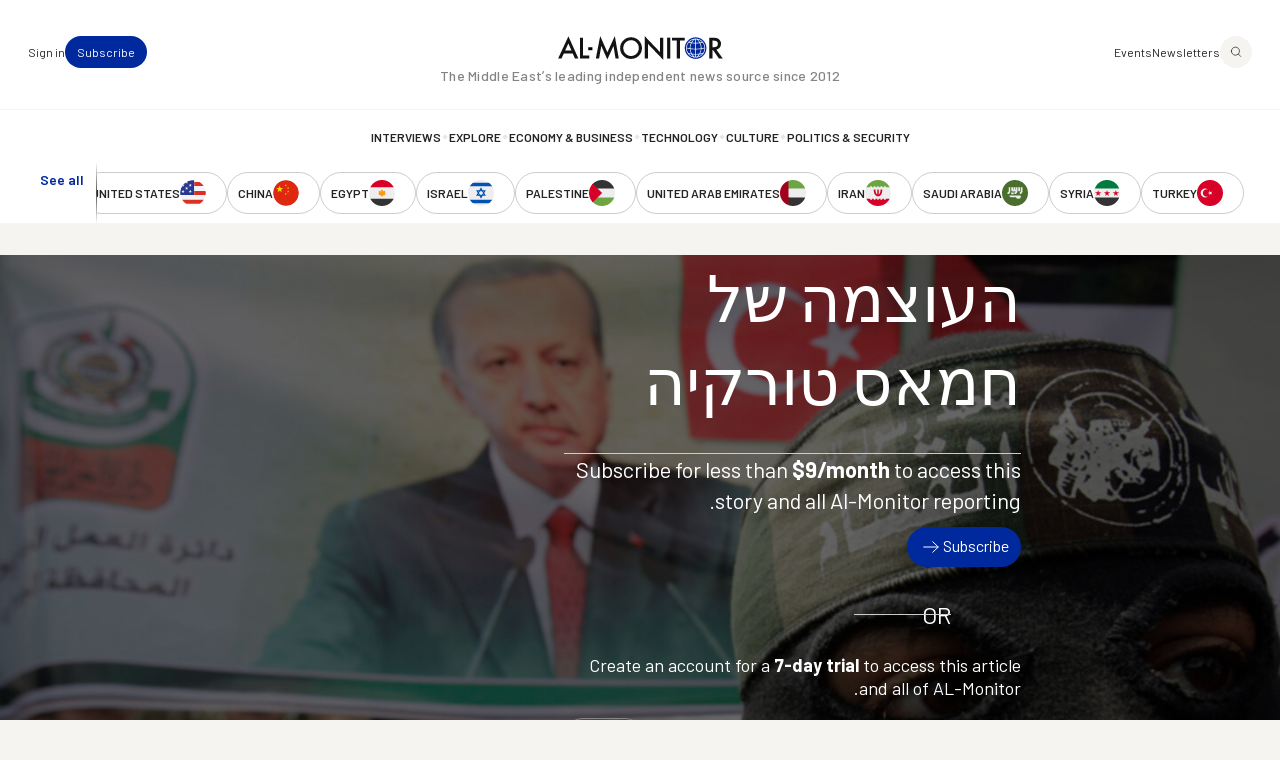

--- FILE ---
content_type: text/html; charset=UTF-8
request_url: https://www.al-monitor.com/iw/contents/articles/originals/2014/12/saleh-al-arouri-khaled-meshaal-hamas-leadership-turkey-gaza.html
body_size: 16685
content:
<!DOCTYPE html>
<html lang="he" dir="rtl" prefix="og: https://ogp.me/ns#">
  <head>
    <meta charset="utf-8" />
<style>/* @see https://github.com/aFarkas/lazysizes#broken-image-symbol */.js img.lazyload:not([src]) { visibility: hidden; }/* @see https://github.com/aFarkas/lazysizes#automatically-setting-the-sizes-attribute */.js img.lazyloaded[data-sizes=auto] { display: block; width: 100%; }/* Transition effect. */.js .lazyload, .js .lazyloading { opacity: 0; }.js .lazyloaded { opacity: 1; -webkit-transition: opacity 2000ms; transition: opacity 2000ms; }</style>
<meta name="description" content="בחסות קורת הגג החמה שמעניק לו ארדואן, מבסס פעיל חמאס סאלח אל ערורי, שגורש בעבר מישראל, את מעמדו כחלופה ראויה ומיליטנטית להנהגה המפולגת של התנועה. לא רק ישראל, גם אבו מאזן על הכוונת שלו." />
<link rel="canonical" href="https://www.al-monitor.com/iw/contents/articles/originals/2014/12/saleh-al-arouri-khaled-meshaal-hamas-leadership-turkey-gaza.html" />
<link rel="icon" href="/themes/custom/alm/icons/favicon.ico" />
<link rel="mask-icon" href="/themes/custom/alm/icons/globe.svg" />
<link rel="icon" sizes="16x16" href="/themes/custom/alm/icons/apple-touch-icon-16x16.png" />
<link rel="icon" sizes="32x32" href="/themes/custom/alm/icons/apple-touch-icon-32x32.png" />
<link rel="icon" sizes="96x96" href="/themes/custom/alm/icons/apple-touch-icon-96x96.png" />
<link rel="icon" sizes="192x192" href="/themes/custom/alm/icons/apple-touch-icon-192x192.png" />
<link rel="apple-touch-icon" href="/themes/custom/alm/icons/apple-touch-icon-60x60.png" />
<link rel="apple-touch-icon" sizes="72x72" href="/themes/custom/alm/icons/apple-touch-icon-72x72.png" />
<link rel="apple-touch-icon" sizes="76x76" href="/themes/custom/alm/icons/apple-touch-icon-76x76.png" />
<link rel="apple-touch-icon" sizes="114x114" href="/themes/custom/alm/icons/apple-touch-icon-114x114.png" />
<link rel="apple-touch-icon" sizes="120x120" href="/themes/custom/alm/icons/apple-touch-icon-120x120.png" />
<link rel="apple-touch-icon" sizes="144x144" href="/themes/custom/alm/icons/apple-touch-icon-144x144.png" />
<link rel="apple-touch-icon" sizes="152x152" href="/themes/custom/alm/icons/apple-touch-icon-152x152.png" />
<link rel="apple-touch-icon" sizes="180x180" href="/themes/custom/alm/icons/apple-touch-icon-180x180.png" />
<link rel="apple-touch-icon-precomposed" href="/themes/custom/alm/icons/apple-touch-icon-57x57.png" />
<link rel="apple-touch-icon-precomposed" sizes="72x72" href="/themes/custom/alm/icons/apple-touch-icon-72x72.png" />
<link rel="apple-touch-icon-precomposed" sizes="76x76" href="/themes/custom/alm/icons/apple-touch-icon-76x76.png" />
<link rel="apple-touch-icon-precomposed" sizes="114x114" href="/themes/custom/alm/icons/apple-touch-icon-114x114.png" />
<link rel="apple-touch-icon-precomposed" sizes="120x120" href="/themes/custom/alm/icons/apple-touch-icon-120x120.png" />
<link rel="apple-touch-icon-precomposed" sizes="144x144" href="/themes/custom/alm/icons/apple-touch-icon-144x144.png" />
<link rel="apple-touch-icon-precomposed" sizes="152x152" href="/themes/custom/alm/icons/apple-touch-icon-152x152.png" />
<link rel="apple-touch-icon-precomposed" sizes="180x180" href="/themes/custom/alm/icons/apple-touch-icon-180x180.png" />
<meta property="og:site_name" content="AL-Monitor: The Middle Eastʼs leading independent news source since 2012" />
<meta property="og:type" content="article" />
<meta property="og:url" content="https://www.al-monitor.com/iw/contents/articles/originals/2014/12/saleh-al-arouri-khaled-meshaal-hamas-leadership-turkey-gaza.html" />
<meta property="og:title" content="העוצמה של חמאס טורקיה" />
<meta property="og:description" content="בחסות קורת הגג החמה שמעניק לו ארדואן, מבסס פעיל חמאס סאלח אל ערורי, שגורש בעבר מישראל, את מעמדו כחלופה ראויה ומיליטנטית להנהגה המפולגת של התנועה. לא רק ישראל, גם אבו מאזן על הכוונת שלו." />
<meta property="og:image" content="https://www.al-monitor.com/sites/default/files/styles/social_media_share/public/almpics/2014/11/RTR2ER4P.jpg/RTR2ER4P.jpg?h=f7822858&amp;itok=oERyKBnY" />
<meta property="og:image:width" content="1200" />
<meta property="og:image:height" content="628" />
<meta property="og:image:alt" content="A masked member of Hamas stands in front of a banner depicting Turkey&#039;s Prime Minister Tayyip Erdogan during a protest in Central Gaza Strip June 4, 2010, against Israel&#039;s interception of Gaza-bound ships. Israeli marines stormed a Turkish aid ship bound for Gaza on Monday and at least nine pro-Palestinian activists were killed, triggering a diplomatic crisis and an emergency session of the U.N. Security Council. REUTERS/Ibraheem Abu Mustafa (GAZA - Tags: POLITICS CIVIL UNREST) - RTR2ER4P" />
<meta name="twitter:card" content="summary_large_image" />
<meta name="twitter:site" content="@AlMonitor" />
<meta name="twitter:title" content="העוצמה של חמאס טורקיה" />
<meta name="twitter:description" content="בחסות קורת הגג החמה שמעניק לו ארדואן, מבסס פעיל חמאס סאלח אל ערורי, שגורש בעבר מישראל, את מעמדו כחלופה ראויה ומיליטנטית להנהגה המפולגת של התנועה. לא רק ישראל, גם אבו מאזן על הכוונת שלו." />
<meta name="twitter:site:id" content="290061912" />
<meta name="twitter:image" content="https://www.al-monitor.com/sites/default/files/styles/social_media_share/public/almpics/2014/11/RTR2ER4P.jpg/RTR2ER4P.jpg?h=f7822858&amp;itok=oERyKBnY" />
<meta name="Generator" content="Drupal 10 (https://www.drupal.org)" />
<meta name="MobileOptimized" content="width" />
<meta name="HandheldFriendly" content="true" />
<meta name="viewport" content="width=device-width, initial-scale=1.0" />
<script type="application/ld+json">{
    "@context": "https://schema.org",
    "@graph": [
        {
            "@type": "NewsArticle",
            "name": "העוצמה של חמאס טורקיה",
            "headline": "העוצמה של חמאס טורקיה",
            "description": "בחסות קורת הגג החמה שמעניק לו ארדואן, מבסס פעיל חמאס סאלח אל ערורי, שגורש בעבר מישראל, את מעמדו כחלופה ראויה ומיליטנטית להנהגה המפולגת של התנועה. לא רק ישראל, גם אבו מאזן על הכוונת שלו.",
            "image": {
                "@type": "ImageObject",
                "representativeOfPage": "True",
                "url": "https://www.al-monitor.com/sites/default/files/styles/social_media_share/public/almpics/2014/11/RTR2ER4P.jpg/RTR2ER4P.jpg?h=f7822858\u0026itok=oERyKBnY",
                "width": "1200",
                "height": "628"
            },
            "datePublished": "2014-12-01T07:37:58-0500",
            "isAccessibleForFree": "True",
            "dateModified": "2024-01-03T10:16:36-0500",
            "author": {
                "@type": "Person",
                "@id": "https://www.al-monitor.com/iw/contents/authors/shlomi-eldar.html",
                "name": "שלומי אלדר",
                "url": "https://www.al-monitor.com/iw/contents/authors/shlomi-eldar.html",
                "logo": {
                    "@type": "ImageObject",
                    "representativeOfPage": "False",
                    "url": "https://www.al-monitor.com/themes/custom/alm/images/schema-logo.png",
                    "width": "412",
                    "height": "60"
                }
            },
            "publisher": {
                "@type": "Organization",
                "@id": "https://www.al-monitor.com/iw",
                "name": "AL-Monitor: The Middle Eastʼs leading independent news source since 2012",
                "url": "https://www.al-monitor.com/iw",
                "logo": {
                    "@type": "ImageObject",
                    "representativeOfPage": "False",
                    "url": "https://www.al-monitor.com/themes/custom/alm/images/schema-logo.png",
                    "width": "412",
                    "height": "60"
                }
            },
            "mainEntityOfPage": "https://www.al-monitor.com/iw"
        }
    ]
}</script>
<meta name="apple-itunes-app" content="app-id=6478243264" />
<link rel="alternate" hreflang="en" href="https://www.al-monitor.com/originals/2014/12/turkeys-hamas-bureau" />
<link rel="alternate" hreflang="he" href="https://www.al-monitor.com/iw/contents/articles/originals/2014/12/saleh-al-arouri-khaled-meshaal-hamas-leadership-turkey-gaza.html" />
<link rel="alternate" hreflang="tr" href="https://www.al-monitor.com/tr/contents/articles/originals/2014/12/saleh-al-arouri-khaled-meshaal-hamas-leadership-turkey-gaza.html" />

    <title>העוצמה של חמאס טורקיה - AL-Monitor: The Middle Eastʼs leading independent news source since 2012</title>
    <link rel="stylesheet" media="all" href="/sites/default/files/css/css_s_BipbQhPu1lUUt0o3z6w6pyOD0P4e-PYGa3C8LZW1Q.css?delta=0&amp;language=he&amp;theme=alm&amp;include=eJw9jEEOwzAIBD9kmSdZOMYRDTEV0Db-fd0echnNaqRFOaHrCE-4bBetKKlSBFmh66lOrXSWNR12GmQrbwc1DrWC26bWWAfclrutNxotdcEdfsjC4yj4wCv59KATKjqlUPTgPkG4GtpMb6aPw5_51PYS-gLgKz1A" />
<link rel="stylesheet" media="all" href="https://fonts.googleapis.com/css2?family=Barlow:ital,wght@0,400;0,500;0,600;0,700;1,400;1,500;1,600;1,700&amp;display=fallback" />
<link rel="stylesheet" media="all" href="/sites/default/files/css/css_qeSbe1IIDOVMeEi_WNzTV5JsQXMOoCmxcSRPKhksz0I.css?delta=2&amp;language=he&amp;theme=alm&amp;include=eJw9jEEOwzAIBD9kmSdZOMYRDTEV0Db-fd0echnNaqRFOaHrCE-4bBetKKlSBFmh66lOrXSWNR12GmQrbwc1DrWC26bWWAfclrutNxotdcEdfsjC4yj4wCv59KATKjqlUPTgPkG4GtpMb6aPw5_51PYS-gLgKz1A" />

    
    <!-- Google Tag Manager -->
    <script>(function(w,d,s,l,i){w[l]=w[l]||[];w[l].push({'gtm.start':
    new Date().getTime(),event:'gtm.js'});var f=d.getElementsByTagName(s)[0],
    j=d.createElement(s),dl=l!='dataLayer'?'&l='+l:'';j.async=true;j.src=
    'https://www.googletagmanager.com/gtm.js?id='+i+dl;f.parentNode.insertBefore(j,f);
    })(window,document,'script','dataLayer','GTM-PNJ4B4R');</script>
    <!-- End Google Tag Manager -->

    <script type="text/javascript" async>function r(e){/in/.test(document.readyState)?setTimeout("r("+e+")",9):e()}function callback(e){console.log("reply",e)}r(function(){var e=new XMLHttpRequest;e.onreadystatechange=function(){4==e.readyState&&200==e.status&&callback(e.responseText)};var t=window.location.href;e.open("POST","https://ipapi.optiryte.com/api/IP?Token=YOUR_TRACKING_CODE",!0),e.setRequestHeader("content-type","application/x-www-form-urlencoded"),e.send(t)});</script>

    <!-- Facebook Pixel Code -->
    <script>
    !function(f,b,e,v,n,t,s)
    {if(f.fbq)return;n=f.fbq=function(){n.callMethod?
    n.callMethod.apply(n,arguments):n.queue.push(arguments)};
    if(!f._fbq)f._fbq=n;n.push=n;n.loaded=!0;n.version='2.0';
    n.queue=[];t=b.createElement(e);t.async=!0;
    t.src=v;s=b.getElementsByTagName(e)[0];
    s.parentNode.insertBefore(t,s)}(window,document,'script','https://connect.facebook.net/en_US/fbevents.js');
    fbq('init', '966621336700630');
    fbq('track', 'PageView');
    // Circlebrain
    fbq('init', '1569525037283060');
    fbq('track', 'PageView');
    </script>
    <!-- End Facebook Pixel Code -->

    <!-- Twitter universal website tag code -->
    <script>
    !function(e,t,n,s,u,a){e.twq||(s=e.twq=function(){s.exe?s.exe.apply(s,arguments):s.queue.push(arguments);
    },s.version='1.1',s.queue=[],u=t.createElement(n),u.async=!0,u.src='//static.ads-twitter.com/uwt.js',
    a=t.getElementsByTagName(n)[0],a.parentNode.insertBefore(u,a))}(window,document,'script');
    // Insert Twitter Pixel ID and Standard Event data below
    twq('init','nxhis');
    twq('track','PageView');
    </script>
    <!-- End Twitter universal website tag code -->
    <!-- Hotjar Tracking Code for Al Monitor via Cerebral -->
    <script>
      (function(h,o,t,j,a,r){
        h.hj=h.hj||function(){(h.hj.q=h.hj.q||[]).push(arguments)};
        h._hjSettings={hjid:6399446,hjsv:6};
        a=o.getElementsByTagName('head')[0];
        r=o.createElement('script');r.async=1;
        r.src=t+h._hjSettings.hjid+j+h._hjSettings.hjsv;
        a.appendChild(r);
      })(window,document,'https://static.hotjar.com/c/hotjar-','.js?sv=');
    </script>
  </head>
  <body class="alias--contents-articles-originals-2014-12-saleh-al-arouri-khaled-meshaal-hamas-leadership-turkey-gazahtml nodetype--article logged-out fixed-header">
    <!-- Google Tag Manager (noscript) -->
    <noscript><iframe src="https://www.googletagmanager.com/ns.html?id=GTM-PNJ4B4R"
    height="0" width="0" style="display:none;visibility:hidden"></iframe></noscript>
    <!-- End Google Tag Manager (noscript) -->

    <!-- Facebook Pixel Code -->
    <noscript><img height="1" width="1"  src="https://www.facebook.com/tr?id=966621336700630&ev=PageView&noscript=1"/></noscript>
    <!-- Facebook Pixel Code -->

    <!-- Circlebrain Facebook Pixel Code -->
    <noscript><img height="1" width="1" style="display:none"
    src="https://www.facebook.com/tr?id=1569525037283060&ev=PageView&noscript=1"
    /></noscript>

        <a href="#main-content" class="visually-hidden focusable">
      דילוג לתוכן העיקרי
    </a>
    
      <div class="dialog-off-canvas-main-canvas" data-off-canvas-main-canvas>
    



<div  class="layout-container" data-overlay-visible="false">
  <div class="alm-overlay"></div>
            

<header id="header"  class="header header--fixed">
  <div  class="header__inner">

    <div  class="header__primary">
      <div  class="header__primary_content">
        <div  class="header__search_nav">
                      <a href="#" id="toggle-expand" class="toggle-expand">

                

<svg  class="toggle-expand__icon"

  
  
  >
      <use xlink:href="/themes/custom/alm/dist/icons.svg?v1.7#discover"></use>
</svg>

                

<svg  class="toggle-expand-dark__icon"

  
  
  >
      <use xlink:href="/themes/custom/alm/dist/icons.svg?v1.7#discover-dark"></use>
</svg>
            </a>
            <div  class="header__search_links">
              <a href="/explore" class="button--tertiary explore-search" title="Search and explore Al-Monitor">
                <span class="icon">
                  <img class="default" src= "/themes/custom/alm/images/icons/magnifiying-glass.svg" aria-hidden="true" alt="search icon"/>
                  <img class="on-hover u-display--none" src= "/themes/custom/alm/images/icons/magnifiying-glass-white.svg" aria-hidden="true" alt="search icon"/>
                </span>
              </a>
              <a href="/newsletter/subscribe" class="button button--bare button--xsmall">Newsletters</a>
              <a href="/events" class="button button--bare button--xsmall">Events</a>
            </div>
                  </div>
        <div  class="header__branding">
                      

<a
   class="logo-link"
    href="/"
>
      

  
<img
   class="logo__image"
      src="/themes/custom/alm/images/logo.svg"
      alt="Logo"
    />
    

  
<img
   class="logo_dark__image"
      src="/themes/custom/alm/images/logo-dark.svg"
      alt="Logo"
    />
  </a>
                  </div>

        <div  class="header__user_tools">

                      <div  class="header__user_tools_links">
                

<div class="user-menu--container">
  



    
                          
    

  
<ul  class="user-menu" id="user-menu">
              



<li  class="item">
                <a href="/iw/pro/subscribe" class="user-menu__link button button--primary button--xsmall" data-drupal-link-system-path="pro/subscribe">Subscribe</a>
          </li>
            



<li  class="item">
                <a href="/iw/user/login?current=/iw/contents/articles/originals/2014/12/saleh-al-arouri-khaled-meshaal-hamas-leadership-turkey-gaza.html" class="user-menu__link button button--bare button--xsmall" data-drupal-link-system-path="user/login">Sign in</a>
          </li>
      </ul>
  
</div>

            </div>
                  </div>
      </div>
    </div>

    <div  class="header__middle">
      <div  class="header__middle_content">
                  
<h5  class="h5 h5--site-slogan">
      The Middle Eastʼs leading independent news source since 2012
  </h5>
              </div>
    </div>

    <div  class="header__secondary">
      <div  class="header__menu">
          



<div  class="auxiliary-menu auxiliary-menu--header auxiliary-menu--before">
      <button class="button button--bare button--close">
      

<svg  class="icon"

  
  
  >
      <use xlink:href="/themes/custom/alm/dist/icons.svg?v1.7#close"></use>
</svg>
      <span class="visually-hidden">Close Menu</span>
    </button>
    <div  data-bef-auto-submit-full-form="" data-bef-auto-submit="" data-bef-auto-submit-delay="500" data-bef-auto-submit-minimum-length="3" data-drupal-selector="views-exposed-form-search-page-1" class="block views-exposed-form bef-exposed-form">
  
      <h2 class="h2">Search</h2>
    
      <form action="/iw/search" method="get" id="views-exposed-form-search-page-1" accept-charset="UTF-8">
  <div  action="/iw/search" method="get" id="views-exposed-form-search-page-1" accept-charset="UTF-8" class="placeholder-icon">
    <svg width="33" height="33" viewBox="0 0 33 33" fill="none" xmlns="http://www.w3.org/2000/svg">
  <path d="M26.3402 25.7728L21.3402 20.7728M7.00684 14.7728C7.00684 10.1704 10.7378 6.43945 15.3402 6.43945C19.9425 6.43945 23.6735 10.1704 23.6735 14.7728C23.6735 19.3752 19.9425 23.1061 15.3402 23.1061C10.7378 23.1061 7.00684 19.3752 7.00684 14.7728Z" stroke="#242424" stroke-width="1.5" stroke-linecap="round" stroke-linejoin="round"/>
</svg>
  </div>
  <div class="js-form-item form-item">
      
        <input placeholder="Keywords, topics and authors" data-drupal-selector="edit-text" type="text" id="edit-text" name="text" value="" size="30" maxlength="128" class="form-text form-item__textfield" />

        </div>
<div data-drupal-selector="edit-actions" class="form-actions js-form-wrapper form-wrapper" id="edit-actions--2">
<button data-bef-auto-submit-click="" class="js-hide button js-form-submit form-submit search-submit-button button--imaged input-button-converted" data-drupal-selector="edit-submit-search" type="submit" id="edit-submit-search" value="Search">
  <span class="icon"><?xml version="1.0" encoding="UTF-8"?>
<svg id="Layer_1" data-name="Layer 1" xmlns="http://www.w3.org/2000/svg" version="1.1" viewBox="0 0 33 33">
  <defs>
    <style>
      .cls-1 {
        fill: none;
        stroke: #fff;
        stroke-linecap: round;
        stroke-linejoin: round;
        stroke-width: 1.5px;
      }
    </style>
  </defs>
  <path class="cls-1" d="M26.3,25.8l-5-5M7,14.8c0-4.6,3.7-8.3,8.3-8.3s8.3,3.7,8.3,8.3-3.7,8.3-8.3,8.3-8.3-3.7-8.3-8.3Z"/>
</svg></span>
  <span class="text u-visually-hidden"> Search </span>
</button>
</div>


</form>

  </div>

  </div>
  
<nav role="navigation" aria-labelledby="block-alm-main-menu-menu" id="block-alm-main-menu">
            
  <h2 class="visually-hidden" id="block-alm-main-menu-menu">Main navigation</h2>
  

        

<nav>
  <div id="main-nav" class="main-nav">
    <div class="main-nav--newsletters">
      <a href="/newsletter/subscribe"><img src="/themes/custom/alm/images/newsletters.png" alt="Newsletters" /></a>
    </div>
    



    
                          
    


<ul  class="main-menu">
              



<li  class="item">
                <a href="/iw/taxonomy/term/8960" class="main-menu__link " data-drupal-link-system-path="taxonomy/term/8960">Politics &amp; Security</a>
          </li>
  
<li  class="item item--separator">
        

<svg  class="icon"

  
  
  >
      <use xlink:href="/themes/custom/alm/dist/icons.svg?v1.7#menu-separator"></use>
</svg>
    </li>
            



<li  class="item">
                <a href="/iw/taxonomy/term/8961" class="main-menu__link " data-drupal-link-system-path="taxonomy/term/8961">Culture</a>
          </li>
  
<li  class="item item--separator">
        

<svg  class="icon"

  
  
  >
      <use xlink:href="/themes/custom/alm/dist/icons.svg?v1.7#menu-separator"></use>
</svg>
    </li>
            



<li  class="item">
                <a href="/iw/taxonomy/term/8962" class="main-menu__link " data-drupal-link-system-path="taxonomy/term/8962">Technology</a>
          </li>
  
<li  class="item item--separator">
        

<svg  class="icon"

  
  
  >
      <use xlink:href="/themes/custom/alm/dist/icons.svg?v1.7#menu-separator"></use>
</svg>
    </li>
            



<li  class="item">
                <a href="/iw/taxonomy/term/8963" class="main-menu__link " data-drupal-link-system-path="taxonomy/term/8963">Economy &amp; Business</a>
          </li>
  
<li  class="item item--separator">
        

<svg  class="icon"

  
  
  >
      <use xlink:href="/themes/custom/alm/dist/icons.svg?v1.7#menu-separator"></use>
</svg>
    </li>
            



<li  class="item">
                <a href="/iw/explore" class="main-menu__link " data-drupal-link-system-path="explore">Explore</a>
          </li>
  
<li  class="item item--separator">
        

<svg  class="icon"

  
  
  >
      <use xlink:href="/themes/custom/alm/dist/icons.svg?v1.7#menu-separator"></use>
</svg>
    </li>
            



<li  class="item">
                <a href="/iw/interviews" class="main-menu__link " data-drupal-link-system-path="interviews">Interviews</a>
          </li>
  
<li  class="item item--separator">
        

<svg  class="icon"

  
  
  >
      <use xlink:href="/themes/custom/alm/dist/icons.svg?v1.7#menu-separator"></use>
</svg>
    </li>
            



<li  class="item">
                <a href="/iw/explore" class="main-menu__link " data-drupal-link-system-path="explore">Explore</a>
          </li>
  
<li  class="item item--separator">
        

<svg  class="icon"

  
  
  >
      <use xlink:href="/themes/custom/alm/dist/icons.svg?v1.7#menu-separator"></use>
</svg>
    </li>
            



<li  class="item">
                <a href="/iw/events" class="main-menu__link " data-drupal-link-system-path="events">Events</a>
          </li>
  
<li  class="item item--separator">
        

<svg  class="icon"

  
  
  >
      <use xlink:href="/themes/custom/alm/dist/icons.svg?v1.7#menu-separator"></use>
</svg>
    </li>
            



<li  class="item">
                <a href="/iw/authors" class="main-menu__link " data-drupal-link-system-path="authors">Journalists</a>
          </li>
      </ul>
  
  </div>
</nav>

  </nav>
<nav role="navigation" aria-labelledby="block-alm-secondarynavigation-menu" id="block-alm-secondarynavigation">
            
  <h2 class="visually-hidden" id="block-alm-secondarynavigation-menu">Secondary Navigation</h2>
  

        

<nav class="secondary-nav__wrapper" data-with-expander="true">
  <div id="secondary-nav" class="secondary-nav">
    



    
                          
    


<ul  class="secondary-menu">
              



<li  class="item">
                    

  
<a
   class="country country--with-icon"
    href="/iw/taxonomy/term/21"
>
            

<svg  class="icon icon--country"

  
  
  >
      <use xlink:href="/themes/custom/alm/dist/icons.svg?v1.7#turkey"></use>
</svg>
  
      <div class="country--name">Turkey</div>
    </a>
          </li>
            



<li  class="item">
                    

  
<a
   class="country country--with-icon"
    href="/iw/taxonomy/term/15"
>
            

<svg  class="icon icon--country"

  
  
  >
      <use xlink:href="/themes/custom/alm/dist/icons.svg?v1.7#syria"></use>
</svg>
  
      <div class="country--name">Syria</div>
    </a>
          </li>
            



<li  class="item">
                    

  
<a
   class="country country--with-icon"
    href="/iw/taxonomy/term/11"
>
            

<svg  class="icon icon--country"

  
  
  >
      <use xlink:href="/themes/custom/alm/dist/icons.svg?v1.7#saudi-arabia"></use>
</svg>
  
      <div class="country--name">Saudi Arabia</div>
    </a>
          </li>
            



<li  class="item">
                    

  
<a
   class="country country--with-icon"
    href="/iw/taxonomy/term/35"
>
            

<svg  class="icon icon--country"

  
  
  >
      <use xlink:href="/themes/custom/alm/dist/icons.svg?v1.7#iran"></use>
</svg>
  
      <div class="country--name">Iran</div>
    </a>
          </li>
            



<li  class="item">
                    

  
<a
   class="country country--with-icon"
    href="/iw/taxonomy/term/7"
>
            

<svg  class="icon icon--country"

  
  
  >
      <use xlink:href="/themes/custom/alm/dist/icons.svg?v1.7#united-arab-emirates"></use>
</svg>
  
      <div class="country--name">United Arab Emirates</div>
    </a>
          </li>
            



<li  class="item">
                    

  
<a
   class="country country--with-icon"
    href="/iw/taxonomy/term/20"
>
            

<svg  class="icon icon--country"

  
  
  >
      <use xlink:href="/themes/custom/alm/dist/icons.svg?v1.7#palestine"></use>
</svg>
  
      <div class="country--name">Palestine</div>
    </a>
          </li>
            



<li  class="item">
                    

  
<a
   class="country country--with-icon"
    href="/iw/taxonomy/term/17"
>
            

<svg  class="icon icon--country"

  
  
  >
      <use xlink:href="/themes/custom/alm/dist/icons.svg?v1.7#israel"></use>
</svg>
  
      <div class="country--name">Israel</div>
    </a>
          </li>
            



<li  class="item">
                    

  
<a
   class="country country--with-icon"
    href="/iw/taxonomy/term/19"
>
            

<svg  class="icon icon--country"

  
  
  >
      <use xlink:href="/themes/custom/alm/dist/icons.svg?v1.7#egypt"></use>
</svg>
  
      <div class="country--name">Egypt</div>
    </a>
          </li>
            



<li  class="item">
                    

  
<a
   class="country country--with-icon"
    href="/iw/taxonomy/term/9018"
>
            

<svg  class="icon icon--country"

  
  
  >
      <use xlink:href="/themes/custom/alm/dist/icons.svg?v1.7#china"></use>
</svg>
  
      <div class="country--name">China</div>
    </a>
          </li>
            



<li  class="item">
                    

  
<a
   class="country country--with-icon"
    href="/iw/taxonomy/term/41"
>
            

<svg  class="icon icon--country"

  
  
  >
      <use xlink:href="/themes/custom/alm/dist/icons.svg?v1.7#united-states"></use>
</svg>
  
      <div class="country--name">United States</div>
    </a>
          </li>
            



<li  class="item">
                    

  
<a
   class="country country--with-icon"
    href="/iw/taxonomy/term/38"
>
            

<svg  class="icon icon--country"

  
  
  >
      <use xlink:href="/themes/custom/alm/dist/icons.svg?v1.7#russia"></use>
</svg>
  
      <div class="country--name">Russia</div>
    </a>
          </li>
            



<li  class="item">
                    

  
<a
   class="country country--with-icon"
    href="/iw/taxonomy/term/9"
>
            

<svg  class="icon icon--country"

  
  
  >
      <use xlink:href="/themes/custom/alm/dist/icons.svg?v1.7#qatar"></use>
</svg>
  
      <div class="country--name">Qatar</div>
    </a>
          </li>
            



<li  class="item">
                    

  
<a
   class="country country--with-icon"
    href="/iw/taxonomy/term/18"
>
            

<svg  class="icon icon--country"

  
  
  >
      <use xlink:href="/themes/custom/alm/dist/icons.svg?v1.7#lebanon"></use>
</svg>
  
      <div class="country--name">Lebanon</div>
    </a>
          </li>
            



<li  class="item">
                    

  
<a
   class="country country--with-icon"
    href="/iw/taxonomy/term/12"
>
            

<svg  class="icon icon--country"

  
  
  >
      <use xlink:href="/themes/custom/alm/dist/icons.svg?v1.7#oman"></use>
</svg>
  
      <div class="country--name">Oman</div>
    </a>
          </li>
            



<li  class="item">
                    

  
<a
   class="country country--with-icon"
    href="/iw/taxonomy/term/16"
>
            

<svg  class="icon icon--country"

  
  
  >
      <use xlink:href="/themes/custom/alm/dist/icons.svg?v1.7#iraq"></use>
</svg>
  
      <div class="country--name">Iraq</div>
    </a>
          </li>
            



<li  class="item">
                    

  
<a
   class="country country--with-icon"
    href="/iw/taxonomy/term/22"
>
            

<svg  class="icon icon--country"

  
  
  >
      <use xlink:href="/themes/custom/alm/dist/icons.svg?v1.7#jordan"></use>
</svg>
  
      <div class="country--name">Jordan</div>
    </a>
          </li>
            



<li  class="item">
                    

  
<a
   class="country country--with-icon"
    href="/iw/taxonomy/term/26"
>
            

<svg  class="icon icon--country"

  
  
  >
      <use xlink:href="/themes/custom/alm/dist/icons.svg?v1.7#algeria"></use>
</svg>
  
      <div class="country--name">Algeria</div>
    </a>
          </li>
            



<li  class="item">
                    

  
<a
   class="country country--with-icon"
    href="/iw/taxonomy/term/8"
>
            

<svg  class="icon icon--country"

  
  
  >
      <use xlink:href="/themes/custom/alm/dist/icons.svg?v1.7#bahrain"></use>
</svg>
  
      <div class="country--name">Bahrain</div>
    </a>
          </li>
            



<li  class="item">
                    

  
<a
   class="country country--with-icon"
    href="/iw/taxonomy/term/13"
>
            

<svg  class="icon icon--country"

  
  
  >
      <use xlink:href="/themes/custom/alm/dist/icons.svg?v1.7#kuwait"></use>
</svg>
  
      <div class="country--name">Kuwait</div>
    </a>
          </li>
            



<li  class="item">
                    

  
<a
   class="country country--with-icon"
    href="/iw/taxonomy/term/28"
>
            

<svg  class="icon icon--country"

  
  
  >
      <use xlink:href="/themes/custom/alm/dist/icons.svg?v1.7#libya"></use>
</svg>
  
      <div class="country--name">Libya</div>
    </a>
          </li>
            



<li  class="item">
                    

  
<a
   class="country country--with-icon"
    href="/iw/taxonomy/term/25"
>
            

<svg  class="icon icon--country"

  
  
  >
      <use xlink:href="/themes/custom/alm/dist/icons.svg?v1.7#morocco"></use>
</svg>
  
      <div class="country--name">Morocco</div>
    </a>
          </li>
            



<li  class="item">
                    

  
<a
   class="country country--with-icon"
    href="/iw/taxonomy/term/32"
>
            

<svg  class="icon icon--country"

  
  
  >
      <use xlink:href="/themes/custom/alm/dist/icons.svg?v1.7#sudan"></use>
</svg>
  
      <div class="country--name">Sudan</div>
    </a>
          </li>
            



<li  class="item">
                    

  
<a
   class="country country--with-icon"
    href="/iw/taxonomy/term/24"
>
            

<svg  class="icon icon--country"

  
  
  >
      <use xlink:href="/themes/custom/alm/dist/icons.svg?v1.7#tunisia"></use>
</svg>
  
      <div class="country--name">Tunisia</div>
    </a>
          </li>
            



<li  class="item">
                    

  
<a
   class="country country--with-icon"
    href="/iw/taxonomy/term/6"
>
            

<svg  class="icon icon--country"

  
  
  >
      <use xlink:href="/themes/custom/alm/dist/icons.svg?v1.7#yemen"></use>
</svg>
  
      <div class="country--name">Yemen</div>
    </a>
          </li>
            



<li  class="item">
                    

  
<a
   class="country country--with-icon"
    href="/iw/taxonomy/term/33"
>
            

<svg  class="icon icon--country"

  
  
  >
      <use xlink:href="/themes/custom/alm/dist/icons.svg?v1.7#somalia"></use>
</svg>
  
      <div class="country--name">Somalia</div>
    </a>
          </li>
      </ul>
  
  </div>
      <div class="expander">
      <button class="expander__button button button--alt button--border-thin button--small u-font-weight--semiBold" aria-expanded="false" aria-controls="secondary-nav" aria-label="show all acountries">
        See all
      </button>
    </div>
  </nav>

  </nav>

      </div>
    </div>

  </div>
</header>

            
    
    
    <div  class="main">
    <a id="main-content" tabindex="-1"></a>        <main role="main"  class="main-content">
            <div>
    <div  id="block-alm-content" class="block">
  
    
      





<article  class="node node--view-mode-full node--type-article node--full-page-paywall" data-entitled='false' data-paywalled='true'>
          <div  class="node__preview node__preview--header">
    <div  class="node__hero">
          
<figure
   class="figure"
>
              
            <div class="field field--name-field-image field--type-entity-reference field--label-hidden field__item"><div class="media media--type-image media--view-mode-article-hero">
  
      
            <div>  

  
<picture
   loading="lazy" data-lazy="1 article_hero_medium 14878" width="1280" height="720" class="image"
>
          <!--[if IE 9]><video style="display: none;"><![endif]-->
          <source srcset="/sites/default/files/styles/article_hero_large/public/almpics/2014/11/RTR2ER4P.jpg/RTR2ER4P.jpg?h=f7822858&amp;itok=Leb8gHUg 1x" media="all and (min-width: 1280px)" type="image/jpeg" width="1440" height="810"/>
          <source srcset="/sites/default/files/styles/article_hero_medium/public/almpics/2014/11/RTR2ER4P.jpg/RTR2ER4P.jpg?h=f7822858&amp;itok=posCLp3m 1x" media="all and (min-width: 720px)" type="image/jpeg" width="1280" height="720"/>
          <source srcset="/sites/default/files/styles/article_hero_small/public/almpics/2014/11/RTR2ER4P.jpg/RTR2ER4P.jpg?h=f7822858&amp;itok=LfJ78yL9 1x" media="all and (max-width: 719px)" type="image/jpeg" width="720" height="405"/>
        <!--[if IE 9]></video><![endif]-->
      
<img
   class="image"
      src="/sites/default/files/styles/article_hero_medium/public/almpics/2014/11/RTR2ER4P.jpg/RTR2ER4P.jpg?h=f7822858&amp;itok=posCLp3m"
      alt="A masked member of Hamas stands in front of a banner depicting Turkey&#039;s Prime Minister Tayyip Erdogan during a protest in Central Gaza Strip June 4, 2010, against Israel&#039;s interception of Gaza-bound ships. Israeli marines stormed a  Turkish aid ship bound for Gaza on Monday and at least nine pro-Palestinian activists were killed, triggering a diplomatic crisis and an emergency session of the U.N. Security Council. REUTERS/Ibraheem Abu Mustafa (GAZA - Tags: POLITICS CIVIL UNREST) - RTR2ER4P"
        title="A masked member of Hamas stands in front of a banner during a protest in Central Gaza Strip"
  />
</picture>

</div>
      
  </div>
</div>
      
        
        
  </figure>
    
      </div>
    <div  class="node__content">
      <div  class="node__header">
        
        
<h1  class="heading">
      <span>העוצמה של חמאס טורקיה</span>

  </h1>
        
      </div>
      <div  class="node__paywall-cta">
                              <h2 class='heading section-title--l u-font-weight--normal'>Subscribe for less than <span class="u-font-weight--bold">$9/month</span> to access this story and all Al-Monitor reporting.</h2>
                          <div class="subscribe-btn">
                <a class='button' href='/subscribe'>Subscribe <img src="/themes/custom/alm/images/icons/arrow-right.svg" alt=""/></a>
              </div>
                                      <p class="u-with-hr-spacer-double-sided body--l u-font-family--sans">OR</p>
              <p class='body--m'>Create an account for a <strong>7-day trial</strong> to access this article and all of AL-Monitor.</p>

                              <form class="pro-subscribe-email-form" data-drupal-selector="pro-subscribe-email-form" action="/iw/contents/articles/originals/2014/12/saleh-al-arouri-khaled-meshaal-hamas-leadership-turkey-gaza.html" method="post" id="pro-subscribe-email-form" accept-charset="UTF-8">
  <div class="js-form-item form-item">
        <input placeholder="Enter your email" class="form-item__textfield--transparent form-email form-item__textfield" data-drupal-selector="edit-email" type="email" id="edit-email" name="email" value="" size="60" maxlength="254" />

        </div>
<input class="button--secondary button--border-thin button js-form-submit form-submit form-item__textfield" data-drupal-selector="edit-submit" type="submit" id="edit-submit" name="op" value="להמשיך" />
<input autocomplete="off" data-drupal-selector="form-d9rln32aariupmtr7isyuxds1vp3nusm9hoaa3bbn7u" type="hidden" name="form_build_id" value="form-d9RlN32aARiupMTR7iSYUxDS1VP3NUSm9hOaA3bbN7U" class="form-item__textfield" />
<input data-drupal-selector="edit-pro-subscribe-email-form" type="hidden" name="form_id" value="pro_subscribe_email_form" class="form-item__textfield" />

</form>

                            <small class="u-font-family--sans">By entering your email, you agree to receive ALM's daily newsletter and occasional marketing messages.</small>
                                  

          
                        </div>
    </div>
  </div>
</article>

  





  
    <section   class="section section--in-house-reasons section--full-width">
    <div  class="section--content section--content--full-width">
          <div  class="in-house-reasons__why-alm">
        

<div  class="split-50-50 split-50-50--in-house-reasons split-50-50--show-divider u-border--sm">
    <div  class="split-50-50__region split-50-50__region--first">
                <div  class="split-50-50__ctaSubscribe">
              <div  class="split-50-50__heading">
                
<h2  class="heading h3">
      Why AL-Monitor?
  </h2>
              </div>
              <div  class="split-50-50__ctaBody">
                
<p  class="split-50-50__paragraph body--l">
      AL-Monitor is an award-winning media outlet covering the Middle East, valued for its independence, diversity and analysis. It is read widely by US, international and Middle East decision makers at the highest levels, as well as by media, thought and business leaders and academia.
  </p>
              </div>
            </div>
            </div>

          
    <div  class="split-50-50__region split-50-50__region--second">
                <div  class="in-house-reasons__logos">
              

<div  class="logoBanner">
        <div  class="logoBanner__heading">
      
<h3  class="heading h6">
      Read by
  </h3>
    </div>
  
    <div  class="logoBanner__logos">
          
<img
   class="image"
      src="/themes/custom/alm/images/logo-third-party/logo-white-house.svg"
      alt="White House logo"
    />
          
<img
   class="image"
      src="/themes/custom/alm/images/logo-third-party/logo-eu.svg"
      alt="European Union logo"
    />
          
<img
   class="image"
      src="/themes/custom/alm/images/logo-third-party/logo-un.svg"
      alt="United Nations logo"
    />
          
<img
   class="image"
      src="/themes/custom/alm/images/logo-third-party/logo-nato.svg"
      alt="NATO logo"
    />
          
<img
   class="image"
      src="/themes/custom/alm/images/logo-third-party/logo-fco.svg"
      alt="Foreign &amp; Commonwealth Office logo"
    />
          
<img
   class="image"
      src="/themes/custom/alm/images/logo-third-party/logo-world-bank.svg"
      alt="World Bank logo"
    />
          
<img
   class="image"
      src="/themes/custom/alm/images/logo-third-party/logo-harvard.svg"
      alt="Harvard University logo"
    />
          
<img
   class="image"
      src="/themes/custom/alm/images/logo-third-party/logo-cfr.svg"
      alt="Council for Foreign Relations logo"
    />
      </div>
</div>
            </div>
            </div>
</div>
      </div>

      <div  class="in-house-reasons__values">
                  
<div  class="card card--default card--simple">
        <div  class="card__content card__content--top">
                  <div  class="card__image">
          

  
<picture
   class="image"
>
      
<img
   class="image"
      src="/themes/custom/alm/images/icons/message-phone.svg"
      alt="message icon"
    />
</picture>
        </div>
          </div>
  
        <div  class="card__content card__content--bottom">
                         <div  class="card__heading">
            
            
<h3  class="heading h4">
      Live news &amp; notifications
  </h3>
            
          </div>
      
                    Follow over 100 expert journalists based across the region and get notified in real time of breaking stories and exclusives. *Expanded coverage on Energy & Defense sectors.
          </div>
  </div>
                  
<div  class="card card--default card--simple">
        <div  class="card__content card__content--top">
                  <div  class="card__image">
          

  
<picture
   class="image"
>
      
<img
   class="image"
      src="/themes/custom/alm/images/icons/message-phone.svg"
      alt="message icon"
    />
</picture>
        </div>
          </div>
  
        <div  class="card__content card__content--bottom">
                         <div  class="card__heading">
            
            
<h3  class="heading h4">
      Premier analysis of the Middle East
  </h3>
            
          </div>
      
                    Access the sharpest and most diverse regional minds giving you all the angles on regional trends.
          </div>
  </div>
                  
<div  class="card card--default card--simple">
        <div  class="card__content card__content--top">
                  <div  class="card__image">
          

  
<picture
   class="image"
>
      
<img
   class="image"
      src="/themes/custom/alm/images/icons/message-phone.svg"
      alt="message icon"
    />
</picture>
        </div>
          </div>
  
        <div  class="card__content card__content--bottom">
                         <div  class="card__heading">
            
            
<h3  class="heading h4">
      Live events &amp; video
  </h3>
            
          </div>
      
                    Priority access to roundtables, summits and other events alongside ALM's global community of regional influencers.
          </div>
  </div>
                  
<div  class="card card--default card--simple">
        <div  class="card__content card__content--top">
                  <div  class="card__image">
          

  
<picture
   class="image"
>
      
<img
   class="image"
      src="/themes/custom/alm/images/icons/message-phone.svg"
      alt="message icon"
    />
</picture>
        </div>
          </div>
  
        <div  class="card__content card__content--bottom">
                         <div  class="card__heading">
            
            
<h3  class="heading h4">
      Specialized Newsletters
  </h3>
            
          </div>
      
                    Get timely reporting on key countries and sectors with up to 10 daily and weekly newsletters straight to your inbox.
          </div>
  </div>
                  
<div  class="card card--default card--simple">
        <div  class="card__content card__content--top">
                  <div  class="card__image">
          

  
<picture
   class="image"
>
      
<img
   class="image"
      src="/themes/custom/alm/images/icons/message-phone.svg"
      alt="message icon"
    />
</picture>
        </div>
          </div>
  
        <div  class="card__content card__content--bottom">
                         <div  class="card__heading">
            
            
<h3  class="heading h4">
      Big, exclusive interviews
  </h3>
            
          </div>
      
                    Follow conversations with the region's biggest names in politics and business.
          </div>
  </div>
                  
<div  class="card card--default card--simple">
        <div  class="card__content card__content--top">
                  <div  class="card__image">
          

  
<picture
   class="image"
>
      
<img
   class="image"
      src="/themes/custom/alm/images/icons/message-phone.svg"
      alt="message icon"
    />
</picture>
        </div>
          </div>
  
        <div  class="card__content card__content--bottom">
                         <div  class="card__heading">
            
            
<h3  class="heading h4">
      ALM archives since 2012
  </h3>
            
          </div>
      
                    Access a repository of over a decade's worth of regional coverage, insights and trends.
          </div>
  </div>
              </div>
      </div>
</section>

<div  class="node__preview node__preview--bottom node__preview--full-paywall">
    <div  class="node__hero node__hero--bottom">
              
<figure
   class="figure"
>
              
            <div class="field field--name-field-image field--type-entity-reference field--label-hidden field__item"><div class="media media--type-image media--view-mode-article-hero">
  
      
            <div>  

  
<picture
   loading="lazy" data-lazy="1 article_hero_medium 14878" width="1280" height="720" class="image"
>
          <!--[if IE 9]><video style="display: none;"><![endif]-->
          <source srcset="/sites/default/files/styles/article_hero_large/public/almpics/2014/11/RTR2ER4P.jpg/RTR2ER4P.jpg?h=f7822858&amp;itok=Leb8gHUg 1x" media="all and (min-width: 1280px)" type="image/jpeg" width="1440" height="810"/>
          <source srcset="/sites/default/files/styles/article_hero_medium/public/almpics/2014/11/RTR2ER4P.jpg/RTR2ER4P.jpg?h=f7822858&amp;itok=posCLp3m 1x" media="all and (min-width: 720px)" type="image/jpeg" width="1280" height="720"/>
          <source srcset="/sites/default/files/styles/article_hero_small/public/almpics/2014/11/RTR2ER4P.jpg/RTR2ER4P.jpg?h=f7822858&amp;itok=LfJ78yL9 1x" media="all and (max-width: 719px)" type="image/jpeg" width="720" height="405"/>
        <!--[if IE 9]></video><![endif]-->
      
<img
   class="image"
      src="/sites/default/files/styles/article_hero_medium/public/almpics/2014/11/RTR2ER4P.jpg/RTR2ER4P.jpg?h=f7822858&amp;itok=posCLp3m"
      alt="A masked member of Hamas stands in front of a banner depicting Turkey&#039;s Prime Minister Tayyip Erdogan during a protest in Central Gaza Strip June 4, 2010, against Israel&#039;s interception of Gaza-bound ships. Israeli marines stormed a  Turkish aid ship bound for Gaza on Monday and at least nine pro-Palestinian activists were killed, triggering a diplomatic crisis and an emergency session of the U.N. Security Council. REUTERS/Ibraheem Abu Mustafa (GAZA - Tags: POLITICS CIVIL UNREST) - RTR2ER4P"
        title="A masked member of Hamas stands in front of a banner during a protest in Central Gaza Strip"
  />
</picture>

</div>
      
  </div>
</div>
      
        
  </figure>
        </div>
    
    <div  class="node__content node__content--bottom">
      <div  class="node__cta node__cta--bottom">
                  
<h2  class="heading">
      Subscribe for unlimited access
  </h2>

          
<p  class="paragraph body--l">
      By becoming an Al-Monitor subscriber, you drive our team’s rigorous and independent journalism spanning the Middle East.
  </p>

                      
<a
   class="link button button--alt"
    href="/subscribe"
>
      להמשיך
  </a>
                        </div>
    </div>
  </div>

    <div  class="block views-element-container">
  
    
      <div><div class="js-view-dom-id-fde496b1f8c16ac0aeea858cdda8e4b11b8c3d3b698688db24d68ed11d53acdf view--related-articles view--related-articles--block_1">
  
  
  

  
  
  

  





  
    <section   class="section section--related-articles section--node-full section--full-width">
    <div  class="section--content section--content--full-width">
        <div  class="scroller">
      <div  class="scroller__header">
      <div  class="scroller__header_start">
                  
<h3  class="h3 h3--section-title u-margin--none">
      Related Articles
  </h3>
          
<p  class="body body--s">
      
  </p>
              </div>
      <div  class="scroller__header_end">
                                </div>
    </div>
    <div  class="scroller__content">
                      
<article  lang="en" dir="ltr" class="card card-- card--default card--small">

    <div  class="card__image">
        
            <div class="field field--name-field-image field--type-entity-reference field--label-hidden field__item">  <img loading="lazy" src="/sites/default/files/styles/article_header/public/almpics/2015/12/RTX1RJ1F.jpg/RTX1RJ1F.jpg?h=f7822858&amp;itok=p8uWtdM2" width="870" height="489" alt="Hamas leader Khaled Meshaal speaks during a news conference in Doha, Qatar September 7, 2015. REUTERS/Naseem Zeitoon - RTX1RJ1F" />


</div>
      
    
    </div>
        
    
  
            <div  class="card__heading">
          
          
<h2  class="heading">
      
<a
   class="heading__link"
    href="/originals/2015/12/hamas-khaled-meshaal-salah-ak-arouri-istanbul-reconciliation.html"
>
      Is Erdogan closing Hamas&#039; Istanbul office?
  </a>
  </h2>
          
      </div>
    
        
        <div  class="card__meta">
               
      

<div  class="authors">
  <div  class="authors__avatar">
                                                  
<a
   class="link"
    href="/authors/shlomi-eldar.html"
>
                  

  
<picture
   class="image"
>
      
<img
   class="image"
      src="https://www.al-monitor.com/sites/default/files/styles/large/public/authors/shlomi_eldar_color.jpg/shlomi_eldar_color.jpg?h=55541bb6&amp;itok=6v1en5qD"
      alt="Shlomi Eldar"
    />
</picture>
          
  </a>
                              </div>
  <div  class="authors__name">
                                                    
<a
   class="link"
    href="/authors/shlomi-eldar.html"
>
                  <div class="name">
                            <span class="subtitle--l">Shlomi Eldar</span>
            </div>
            <div class="tagline body--s"></div>
          
  </a>
                        
  </div>
</div>
        
      </div>
</article>

                  
<article  lang="en" dir="ltr" class="card card-- card--default card--small">

    <div  class="card__image">
        
            <div class="field field--name-field-image field--type-entity-reference field--label-hidden field__item">  <img loading="lazy" src="/sites/default/files/styles/article_header/public/almpics/2017/10-1/Saleh_Al_Arouri.jpg/Saleh_Al_Arouri.jpg?h=a5ae579a&amp;itok=Gov_i1Yc" width="870" height="489" alt="Saleh_Al_Arouri.jpg" />


</div>
      
    
    </div>
        
    
  
            <div  class="card__heading">
          
          
<h2  class="heading">
      
<a
   class="heading__link"
    href="/originals/2017/10/israel-hamas-saleh-al-arouri-yahya-sinwar-ismail-haniyeh.html"
>
      With appointment of new deputy chief, Hamas leadership more militant than ever
  </a>
  </h2>
          
      </div>
    
        
        <div  class="card__meta">
               
      

<div  class="authors">
  <div  class="authors__avatar">
                                                  
<a
   class="link"
    href="/authors/shlomi-eldar.html"
>
                  

  
<picture
   class="image"
>
      
<img
   class="image"
      src="https://www.al-monitor.com/sites/default/files/styles/large/public/authors/shlomi_eldar_color.jpg/shlomi_eldar_color.jpg?h=55541bb6&amp;itok=6v1en5qD"
      alt="Shlomi Eldar"
    />
</picture>
          
  </a>
                              </div>
  <div  class="authors__name">
                                                    
<a
   class="link"
    href="/authors/shlomi-eldar.html"
>
                  <div class="name">
                            <span class="subtitle--l">Shlomi Eldar</span>
            </div>
            <div class="tagline body--s"></div>
          
  </a>
                        
  </div>
</div>
        
      </div>
</article>

                  
<article  lang="en" dir="ltr" class="card card-- card--default card--small">

    <div  class="card__image">
        
            <div class="field field--name-field-image field--type-entity-reference field--label-hidden field__item">  <img loading="lazy" src="/sites/default/files/styles/article_header/public/almpics/2017/10-1/RTS1G6YP-1.jpg/RTS1G6YP-1.jpg?h=a5ae579a&amp;itok=Jif5s5JY" width="870" height="489" alt="RTS1G6YP-1.jpg" />


</div>
      
    
    </div>
        
    
  
            <div  class="card__heading">
          
          
<h2  class="heading">
      
<a
   class="heading__link"
    href="/originals/2017/10/hamas-internal-elections-saleh-al-arouri-west-bank.html"
>
      How will Hamas’ new deputy head influence events?
  </a>
  </h2>
          
      </div>
    
        
        <div  class="card__meta">
               
      

<div  class="authors">
  <div  class="authors__avatar">
                                                  
<a
   class="link"
    href="/authors/adnan-abu-amer.html"
>
                  

  
<picture
   class="image"
>
      
<img
   class="image"
      src="https://www.al-monitor.com/sites/default/files/styles/large/public/authors/adnanabuamer.jpg/adnanabuamer.jpg?h=55541bb6&amp;itok=ssM_111T"
      alt="Adnan Abu Amer"
    />
</picture>
          
  </a>
                              </div>
  <div  class="authors__name">
                                                    
<a
   class="link"
    href="/authors/adnan-abu-amer.html"
>
                  <div class="name">
                            <span class="subtitle--l">Adnan Abu Amer</span>
            </div>
            <div class="tagline body--s"></div>
          
  </a>
                        
  </div>
</div>
        
      </div>
</article>

                  
<article  lang="en" dir="ltr" class="card card-- card--default card--small">

    <div  class="card__image">
        
            <div class="field field--name-field-image field--type-entity-reference field--label-hidden field__item">  <img loading="lazy" src="/sites/default/files/styles/article_header/public/almpics/2014/06/RTR3TRKI.jpg/RTR3TRKI.jpg?h=f7822858&amp;itok=l0sy8x2N" width="870" height="489" alt="An Israeli soldier looks at Palestinians inside a vehicle near the West Bank city of Hebron June 14, 2014. Israel sent more troops to the occupied West Bank on Saturday to step up searches for three Israeli teenagers believed to have been abducted by Palestinians, with a military source saying it was not known if they were dead or alive. REUTERS/Ammar Awad (WEST BANK - Tags: POLITICS CIVIL UNREST MILITARY) - RTR3TRKI" />


</div>
      
    
    </div>
        
    
  
            <div  class="card__heading">
          
          
<h2  class="heading">
      
<a
   class="heading__link"
    href="/originals/2014/06/fares-qadura-fatah-hamas-qawasama-kidnapping-gaza-west-bank.html"
>
      Fatah leader on kidnappings: &#039;Everyone is in big trouble now&#039;
  </a>
  </h2>
          
      </div>
    
        
        <div  class="card__meta">
               
      

<div  class="authors">
  <div  class="authors__avatar">
                                                  
<a
   class="link"
    href="/authors/shlomi-eldar.html"
>
                  

  
<picture
   class="image"
>
      
<img
   class="image"
      src="https://www.al-monitor.com/sites/default/files/styles/large/public/authors/shlomi_eldar_color.jpg/shlomi_eldar_color.jpg?h=55541bb6&amp;itok=6v1en5qD"
      alt="Shlomi Eldar"
    />
</picture>
          
  </a>
                              </div>
  <div  class="authors__name">
                                                    
<a
   class="link"
    href="/authors/shlomi-eldar.html"
>
                  <div class="name">
                            <span class="subtitle--l">Shlomi Eldar</span>
            </div>
            <div class="tagline body--s"></div>
          
  </a>
                        
  </div>
</div>
        
      </div>
</article>

                </div>
</div>
    </div>
</section>

    

  
  

  
</div>
</div>

  </div>

  
  </div>

  </div>

      </main>
  </div>
            <footer  class="footer">
  <div  class="footer__inner">

    <div  class="footer__top">
        <div  class="footer__footer_logo">
                  
<a
   class="link"
    href=""
>
                

  
<img
   class="logo__image"
      src="/themes/custom/alm/images/logo.svg"
      alt="Logo"
    />
            </a>
          
<h5  class="h5 h5--site-slogan">
      The Middle Eastʼs leading independent news source since 2012
  </h5>
                </div>
        <div  class="footer__footer_cta">
                                    <a href="/pro/subscribe" class="button button--secondary button--medium">Subscribe Now</a>
                              </div>
    </div>

    <div  class="footer__middle">
      <div  class="footer__middle_first">
          



    
                          
    


<ul  class="stacked-menu">
              



<li  class="item">
                <span class="stacked-menu__link ">Countries</span>
          </li>
            



<li  class="item">
                <a href="/iw/taxonomy/term/21" class="stacked-menu__link " data-drupal-link-system-path="taxonomy/term/21">Turkey</a>
          </li>
            



<li  class="item">
                <a href="/iw/taxonomy/term/11" class="stacked-menu__link " data-drupal-link-system-path="taxonomy/term/11">Saudi Arabia</a>
          </li>
            



<li  class="item">
                <a href="/iw/taxonomy/term/35" class="stacked-menu__link " data-drupal-link-system-path="taxonomy/term/35">Iran</a>
          </li>
            



<li  class="item">
                <a href="/iw/taxonomy/term/7" title="United Arab Amirates" class="stacked-menu__link " data-drupal-link-system-path="taxonomy/term/7">UAE</a>
          </li>
            



<li  class="item">
                <a href="/iw/taxonomy/term/17" class="stacked-menu__link " data-drupal-link-system-path="taxonomy/term/17">Israel</a>
          </li>
            



<li  class="item">
                <a href="/iw/taxonomy/term/20" class="stacked-menu__link " data-drupal-link-system-path="taxonomy/term/20">Palestine</a>
          </li>
            



<li  class="item">
                <a href="/iw/taxonomy/term/19" class="stacked-menu__link " data-drupal-link-system-path="taxonomy/term/19">Egypt</a>
          </li>
            



<li  class="item">
                <a href="/iw/taxonomy/term/9" class="stacked-menu__link " data-drupal-link-system-path="taxonomy/term/9">Qatar</a>
          </li>
            



<li  class="item">
                <a href="/iw/taxonomy/term/18" class="stacked-menu__link " data-drupal-link-system-path="taxonomy/term/18">Lebanon</a>
          </li>
            



<li  class="item">
                <a href="/iw/taxonomy/term/15" class="stacked-menu__link " data-drupal-link-system-path="taxonomy/term/15">Syria</a>
          </li>
      </ul>
  

      </div>
      <div  class="footer__middle_second">
          



    
                          
    


<ul  class="stacked-menu">
              



<li  class="item">
                <a href="/iw/taxonomy/term/16" class="stacked-menu__link " data-drupal-link-system-path="taxonomy/term/16">Iraq</a>
          </li>
            



<li  class="item">
                <a href="/iw/taxonomy/term/22" class="stacked-menu__link " data-drupal-link-system-path="taxonomy/term/22">Jordan</a>
          </li>
            



<li  class="item">
                <a href="/iw/taxonomy/term/12" class="stacked-menu__link " data-drupal-link-system-path="taxonomy/term/12">Oman</a>
          </li>
            



<li  class="item">
                <a href="/iw/taxonomy/term/8" class="stacked-menu__link " data-drupal-link-system-path="taxonomy/term/8">Bahrain</a>
          </li>
            



<li  class="item">
                <a href="/iw/taxonomy/term/13" class="stacked-menu__link " data-drupal-link-system-path="taxonomy/term/13">Kuwait</a>
          </li>
            



<li  class="item">
                <a href="/iw/taxonomy/term/6" class="stacked-menu__link " data-drupal-link-system-path="taxonomy/term/6">Yemen</a>
          </li>
            



<li  class="item">
                <a href="/iw/taxonomy/term/28" class="stacked-menu__link " data-drupal-link-system-path="taxonomy/term/28">Libya</a>
          </li>
            



<li  class="item">
                <a href="/iw/taxonomy/term/32" class="stacked-menu__link " data-drupal-link-system-path="taxonomy/term/32">Sudan</a>
          </li>
            



<li  class="item">
                <a href="/iw/taxonomy/term/24" class="stacked-menu__link " data-drupal-link-system-path="taxonomy/term/24">Tunisia</a>
          </li>
            



<li  class="item">
                <a href="/iw/taxonomy/term/25" class="stacked-menu__link " data-drupal-link-system-path="taxonomy/term/25">Morocco</a>
          </li>
            



<li  class="item">
                <a href="/iw/taxonomy/term/26" class="stacked-menu__link " data-drupal-link-system-path="taxonomy/term/26">Algeria</a>
          </li>
      </ul>
  

      </div>
      <div  class="footer__middle_third">
          



    
                          
    


<ul  class="stacked-menu">
              



<li  class="item">
                <span class="stacked-menu__link ">Sectors</span>
          </li>
            



<li  class="item">
                <a href="/iw/taxonomy/term/8960" class="stacked-menu__link " data-drupal-link-system-path="taxonomy/term/8960">Politics &amp; Security</a>
          </li>
            



<li  class="item">
                <a href="/iw/taxonomy/term/8963" class="stacked-menu__link " data-drupal-link-system-path="taxonomy/term/8963">Economy &amp; Business</a>
          </li>
            



<li  class="item">
                <a href="/iw/taxonomy/term/8962" class="stacked-menu__link " data-drupal-link-system-path="taxonomy/term/8962">Technology</a>
          </li>
            



<li  class="item">
                <a href="/iw/taxonomy/term/8961" class="stacked-menu__link " data-drupal-link-system-path="taxonomy/term/8961">Culture</a>
          </li>
            



<li  class="item">
                <a href="/iw/archives" class="stacked-menu__link " data-drupal-link-system-path="archives">Our Archive</a>
          </li>
      </ul>
  

      </div>
      <div  class="footer__middle_fourth">
          



    
                          
    


<ul  class="stacked-menu">
              



<li  class="item">
                <span class="stacked-menu__link ">Terms of Use</span>
          </li>
            



<li  class="item">
                <a href="/iw/node/29646" class="stacked-menu__link " data-drupal-link-system-path="node/29646">Visitor Agreement</a>
          </li>
            



<li  class="item">
                <a href="/iw/node/29647" class="stacked-menu__link " data-drupal-link-system-path="node/29647">Privacy Policy</a>
          </li>
            



<li  class="item">
                <a href="/iw/node/70295" class="stacked-menu__link " data-drupal-link-system-path="node/70295">FAQs</a>
          </li>
            



<li  class="item">
                <a href="/iw/node/29648" class="stacked-menu__link " data-drupal-link-system-path="node/29648">Submissions and Discussions Policy</a>
          </li>
      </ul>
  

      </div>
      <div  class="footer__middle_fifth">
          



    
                          
    


<ul  class="stacked-menu">
              



<li  class="item">
                <span class="stacked-menu__link ">About Us</span>
          </li>
            



<li  class="item">
                <a href="/iw/node/29649" class="stacked-menu__link " data-drupal-link-system-path="node/29649">About</a>
          </li>
            



<li  class="item">
                <a href="/iw/authors" class="stacked-menu__link " data-drupal-link-system-path="authors">Journalists</a>
          </li>
            



<li  class="item">
                <a href="/iw/node/29649#team" class="stacked-menu__link " data-drupal-link-system-path="node/29649">Team</a>
          </li>
            



<li  class="item">
                <a href="/iw/node/29649#opportunities" class="stacked-menu__link " data-drupal-link-system-path="node/29649">Careers</a>
          </li>
            



<li  class="item">
                <a href="/iw/node/70651" class="stacked-menu__link " data-drupal-link-system-path="node/70651">AL-Monitor Media Network</a>
          </li>
      </ul>
  

      </div>
      <div  class="footer__middle_sixth">
                  <div  class="cta cta--mini cta--daily cta--simple"
  >
        
<h2  class="heading h5">
      Sign up to our Daily Briefing
  </h2>

        
<p  class="paragraph subtitle--s">
      Keep up with Al-Monitor's top stories with a morning digest from across the region.
  </p>

        <div  class="subscribeForm">
              <form class="sign-up-form-1" target="_top" data-drupal-selector="sign-up-form-1" action="/iw/contents/articles/originals/2014/12/saleh-al-arouri-khaled-meshaal-hamas-leadership-turkey-gaza.html" method="post" id="sign-up-form-1" accept-charset="UTF-8">
  <input data-drupal-selector="edit-newsletter" type="hidden" name="newsletter" value="87e882df3ec4271bd20cb5064eb1ced3" class="form-item__textfield" />
<div class="js-form-item form-item">
        <input data-drupal-selector="edit-email" type="email" id="edit-email--2" name="email" value="" size="30" maxlength="254" placeholder="Email Address" class="form-email required form-item__textfield" required="required" aria-required="true" />

        </div>

<button class="button--alt newsletter__submit button js-form-submit form-submit" data-submit-button-image-swap="" data-drupal-selector="edit-submit" data-disable-refocus="true" type="submit" id="edit-submit--2" name="op" value="Sign Up">
  <span class="icon"><svg width="24" height="24" viewBox="0 0 24 24" fill="none" xmlns="http://www.w3.org/2000/svg">
<path d="M13.75 6.75L19.25 12L13.75 17.25" stroke="white" stroke-linecap="round" stroke-linejoin="round"/>
<path d="M19 12H4.75" stroke="white" stroke-linecap="round" stroke-linejoin="round"/>
</svg>
</span>
  <span class="text u-visually-hidden"> Sign Up </span>
</button>
<input autocomplete="off" data-drupal-selector="form-iykam9m7meend5-m0cfdy3fulhmj0jmt0ic5llfjkym" type="hidden" name="form_build_id" value="form-iyKam9M7meenD5-m0cFDy3FUlHMj0JmT0IC5lLfjKYM" class="form-item__textfield" />
<input data-drupal-selector="edit-sign-up-form-1" type="hidden" name="form_id" value="sign_up_form_1" class="form-item__textfield" />

</form>

          </div>
  </div>
              </div>
    </div>

    <div  class="footer__bottom_above">
              <p>For subscription inquiries, please contact <a href='mailto:subscription.support@al-monitor.com'>subscription.support@al-monitor.com</a>.</p>
        <p>For all other inquiries, please use <a href="mailto:contactus@al-monitor.com">contactus@al-monitor.com</a>.</p>
          </div>

    <div  class="footer__bottom">
                
<h5  class="h5 h5--copyright">
      2024 Al-Monitor, LLC. All rights reserved.
  </h5>
                    
<ul  class="social-menu">
        </ul>
          </div>

  </div>
</footer>

      </div>

  </div>

    <script>window.dataLayer = window.dataLayer || []; window.dataLayer.push({"language":"he","drupalCountry":null,"siteName":"AL-Monitor","entityLangcode":"he","entityType":"node","entityBundle":"article","entityId":"38726","entityTitle":"העוצמה של חמאס טורקיה","fieldAuthor":{"id":"16","label":"Shlomi Eldar","bundle":"author"},"field_historical":[],"field_sector":[],"entityTaxonomy":{"categories":{"20":"Palestine","17":"Israel","21":"Turkey","45":"Originals","75":"Politics","158":"Security"}},"userUid":0,"Content Type":"article","Language":"he","Pulse":"palestine","Country":"Palestine","Primary Author":"shlomi-eldar","Secondary Author":"","Tertiary Author":""});</script>

    <script type="application/json" data-drupal-selector="drupal-settings-json">{"path":{"baseUrl":"\/","pathPrefix":"iw\/","currentPath":"node\/38726","currentPathIsAdmin":false,"isFront":false,"currentLanguage":"he"},"pluralDelimiter":"\u0003","suppressDeprecationErrors":true,"ajaxPageState":{"libraries":"[base64]","theme":"alm","theme_token":null},"ajaxTrustedUrl":{"form_action_p_pvdeGsVG5zNF_XLGPTvYSKCf43t8qZYSwcfZl2uzM":true,"\/iw\/contents\/articles\/originals\/2014\/12\/saleh-al-arouri-khaled-meshaal-hamas-leadership-turkey-gaza.html?ajax_form=1":true,"\/iw\/search":true},"dataLayer":{"defaultLang":"en","languages":{"en":{"id":"en","name":"\u05d0\u05e0\u05d2\u05dc\u05d9\u05ea","direction":"ltr","weight":0},"ar":{"id":"ar","name":"Arabic","direction":"rtl","weight":1},"he":{"id":"he","name":"Hebrew","direction":"rtl","weight":2},"ru":{"id":"ru","name":"Russian","direction":"ltr","weight":3},"tr":{"id":"tr","name":"Turkish","direction":"ltr","weight":4},"fr":{"id":"fr","name":"\u05e6\u05e8\u05e4\u05ea\u05d9\u05ea","direction":"ltr","weight":5},"fa":{"id":"fa","name":"Persian, Farsi","direction":"rtl","weight":6},"zh-hans":{"id":"zh-hans","name":"\u7b80\u4f53\u4e2d\u6587","direction":"ltr","weight":7},"es":{"id":"es","name":"\u05e1\u05e4\u05e8\u05d3\u05d9\u05ea","direction":"ltr","weight":8}}},"lazy":{"lazysizes":{"lazyClass":"lazyload","loadedClass":"lazyloaded","loadingClass":"lazyloading","preloadClass":"lazypreload","errorClass":"lazyerror","autosizesClass":"lazyautosizes","srcAttr":"data-src","srcsetAttr":"data-srcset","sizesAttr":"data-sizes","minSize":40,"customMedia":[],"init":true,"expFactor":1.5,"hFac":0.8,"loadMode":0,"loadHidden":true,"ricTimeout":0,"throttleDelay":125,"plugins":[]},"placeholderSrc":"data:image\/gif;base64,R0lGODlhAQABAAAAACH5BAEKAAEALAAAAAABAAEAAAICTAEAOw==","preferNative":true,"minified":true,"libraryPath":"\/libraries\/lazysizes"},"multiselect":{"widths":250},"toastify":{"settings":{"_core":{"default_config_hash":"QqSCnLWYoPn-n5CrYe9lifTgt4UX_sGp-6xVa9g5r1c"},"status":{"duration":5000,"color":"#67b99a","color2":"#67b99a","colorProgressBar":"#0d514d","direction":"to right","gravity":"top","position":"right","close":false,"offsetX":0,"offsetY":0},"warning":{"duration":5000,"color":"#ffaa00","color2":"#ffaa01","colorProgressBar":"#b24c00","direction":"to right","gravity":"top","position":"right","close":false,"offsetX":0,"offsetY":0},"error":{"duration":5000,"color":"#e01e37","color2":"#e01d37","colorProgressBar":"#741424","direction":"to right","gravity":"top","position":"right","close":false,"offsetX":0,"offsetY":0},"enable_for":{"admin_theme":false,"frontend_theme":true}}},"ckeditorAccordion":{"accordionStyle":{"collapseAll":1,"keepRowsOpen":0,"animateAccordionOpenAndClose":1,"openTabsWithHash":0,"allowHtmlInTitles":0}},"ajax":{"edit-submit--2":{"callback":"::promptCallback","wrapper":"sign-up-form-1","disable-refocus":true,"event":"mousedown","keypress":true,"prevent":"click","url":"\/iw\/contents\/articles\/originals\/2014\/12\/saleh-al-arouri-khaled-meshaal-hamas-leadership-turkey-gaza.html?ajax_form=1","httpMethod":"POST","dialogType":"ajax","submit":{"_triggering_element_name":"op","_triggering_element_value":"Sign Up"}}},"alm_pro":{"article":{"is_entitled":false}},"better_exposed_filters":{"autosubmit_exclude_textfield":true},"node":{"id":"38726"},"user":{"email":null,"fullName":null,"created":"1614634374","uid":0,"permissionsHash":"64d4f55efdf3bdc0a23593105f8c0894509c332221e1fb0d1557e87c7039084b"},"chargebee":{"siteID":"al-monitor","publishableApiKey":"live_W8gcufvpOvNPnsp446ld8MOJ08WAd5cdO7","domain":"al-monitor.chargebee.com"}}</script>
<script src="/sites/default/files/js/js_ixbrRPPROL2PzkRZcYFfqjvBGcxviA6QYYX3gvSyREk.js?scope=footer&amp;delta=0&amp;language=he&amp;theme=alm&amp;include=[base64]"></script>
<script src="/modules/contrib/ckeditor_accordion/js/accordion.frontend.min.js?t8mvbm"></script>
<script src="/sites/default/files/js/js_byXwrvDTUFU5eKm-Ppjk17yt3APaVMPqOpbahzr8WtE.js?scope=footer&amp;delta=2&amp;language=he&amp;theme=alm&amp;include=[base64]"></script>

  </body>

</html>
